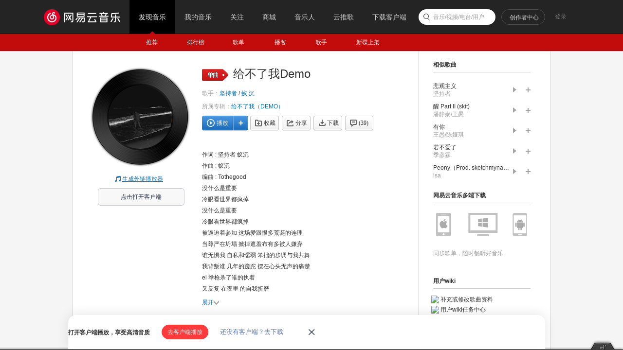

--- FILE ---
content_type: text/plain;charset=UTF-8
request_url: https://music.163.com/weapi/song/lyric?csrf_token=
body_size: 721
content:
{"sgc":false,"sfy":false,"qfy":false,"lyricUser":{"id":18810924,"status":99,"demand":0,"userid":538709751,"nickname":"刹那浪3","uptime":1618820546042},"lrc":{"version":5,"lyric":"[00:00.000] 作词 : 坚持者 蚁沉\n[00:01.000] 作曲 : 蚁沉\n[00:02.000] 编曲 : Tothegood\n[00:16.644]没什么是重要\n[00:18.156]冷眼看世界都疯掉\n[00:24.302]没什么是重要\n[00:25.819]冷眼看世界都疯掉\n[00:32.048]被逼迫着参加 这场爱跟恨多荒诞的连理\n[00:35.737]当尊严在坍塌 掀掉遮羞布有多被人嫌弃\n[00:39.678]谁无惧我 自私和懦弱 笨拙的步调与我共舞\n[00:43.518]我背叛谁 几年的蹉跎 摆在心头无声的痛楚\n[00:46.956]ei 举枪杀了谁的执着\n[00:48.520]又反复 在夜里 的自我折磨\n[00:50.317]呼喊的回应是哄笑和奚落\n[00:52.344]活在这世界总需要个寄托\n[00:55.054]谁苦笑着撑持谁走后世界荒凉起来的梦\n[00:58.738]在漫无边际的领地里独自舔舐伤口的痛\n[01:02.648]附着身上的枷锁\n[01:09.980]该如果才能挣脱\n[01:17.686]可是我不想懦弱\n[01:25.264]现在还如此难过\n[01:48.886]你给不了我\n[01:50.342]你给不了我\n[01:52.592]你给不了我\n[01:54.124]你给不了我\n[01:56.112]你给不了我\n[01:58.256]劳资不要了 呸\n"},"tlyric":{"version":0,"lyric":""},"code":200}

--- FILE ---
content_type: application/javascript
request_url: https://fp-upload.dun.163.com/v2/js/d
body_size: 178
content:
{"code":200,"data":{"dt":"veD+1EkF7alBAlFBFUKDz+0ZdTHZ22e1","st":1769027709789,"tid":"uVqhdAGBldlER1RUVRfXmuxZIDDYz2Kh"},"msg":"ok"}

--- FILE ---
content_type: application/javascript
request_url: https://fp-upload.dun.163.com/v2/js/d
body_size: 186
content:
{"code":200,"data":{"dt":"47YKhIPua+VEB0RRVVfT2qwNYDWMod4B","st":1769027710130,"tid":"V0/1dAlkgnZEQhABVQbX37wJdDWZoNoE"},"msg":"ok"}